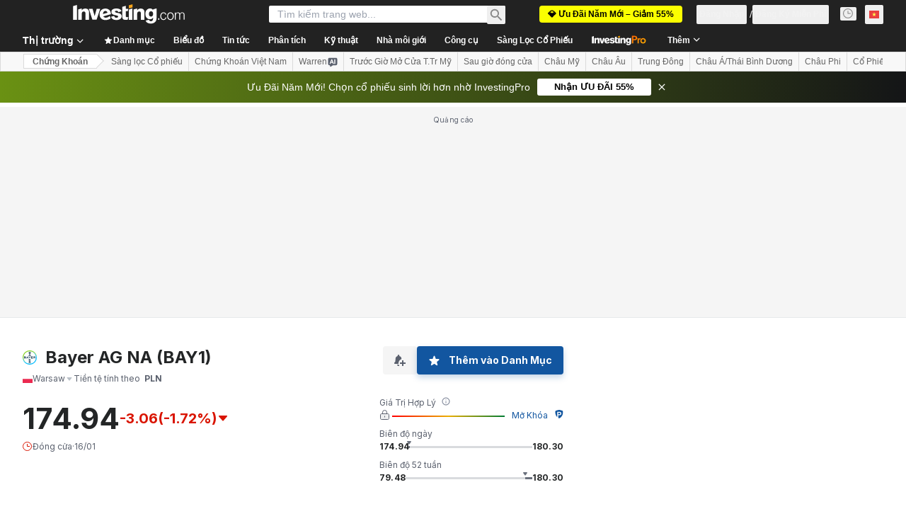

--- FILE ---
content_type: text/html; charset=utf-8
request_url: https://www.google.com/recaptcha/api2/aframe
body_size: 267
content:
<!DOCTYPE HTML><html><head><meta http-equiv="content-type" content="text/html; charset=UTF-8"></head><body><script nonce="fIcW2wuGIKU4cr1HA6h4OA">/** Anti-fraud and anti-abuse applications only. See google.com/recaptcha */ try{var clients={'sodar':'https://pagead2.googlesyndication.com/pagead/sodar?'};window.addEventListener("message",function(a){try{if(a.source===window.parent){var b=JSON.parse(a.data);var c=clients[b['id']];if(c){var d=document.createElement('img');d.src=c+b['params']+'&rc='+(localStorage.getItem("rc::a")?sessionStorage.getItem("rc::b"):"");window.document.body.appendChild(d);sessionStorage.setItem("rc::e",parseInt(sessionStorage.getItem("rc::e")||0)+1);localStorage.setItem("rc::h",'1768795123709');}}}catch(b){}});window.parent.postMessage("_grecaptcha_ready", "*");}catch(b){}</script></body></html>

--- FILE ---
content_type: image/svg+xml
request_url: https://cdn.investing.com/entities-logos/103375.svg
body_size: 667
content:
<svg xmlns="http://www.w3.org/2000/svg" version="1.2" viewBox="0 0 1577 1576"><path fill="#10384f" fill-rule="evenodd" d="M887.7 255.1c12.4 12.4 20.7 29 20.7 47.7 0 37.3-29 66.3-66.3 66.3H690.7V151.4H840c35.2 0 64.3 29 64.3 64.3-2.1 14.5-8.3 29-16.6 39.4zm-147.2 66.3h93.3c12.4 0 20.7-8.3 20.7-20.7 0-12.5-8.3-20.8-20.7-20.8h-93.3zm0-87h91.2c10.4 0 18.7-8.3 18.7-18.7 0-10.4-8.3-18.7-18.7-18.7h-91.2zm182.4 394h-56l-16.5-37.3H728l-16.6 37.3h-56l107.9-217.7H813zM788.1 466.6l-37.3 78.8h74.7zm74.6 209.5h62.2L815 817.1v76.7h-51.8v-76.7l-109.9-141h62.2l74.6 99.5zm288.3 0v47.7h-145.2v37.3h141v47.7h-141v41.5H1151V898H954V676.1zm159.7 134.8h-39.4v83h-51.9V676.1h132.7c37.4 0 66.4 31.1 66.4 68.5 0 31.1-20.7 55.9-47.7 64.2l64.3 85.1h-62.2zm37.3-89.2h-74.7v41.5h74.7c12.4 0 20.7-10.4 20.7-20.8 0-10.3-10.3-20.7-20.7-20.7zM676.1 893.8h-56l-16.6-37.3H481.2l-16.6 37.3h-56l109.9-217.7h49.8zM541.3 732 504 810.8h76.7zm-182.5 47.7c12.5 12.5 20.8 29 20.8 47.7 0 37.3-29.1 66.4-66.4 66.4H159.7V676H309c35.3 0 64.3 29.1 64.3 64.3 0 14.5-6.2 29-14.5 39.4zm-147.2 66.4h93.3c12.4 0 20.7-8.3 20.7-20.8 0-12.4-8.3-20.7-20.7-20.7h-93.3zm0-87.1h91.2c10.4 0 18.7-8.3 18.7-18.7 0-10.3-8.3-18.6-18.7-18.6h-91.2zm676 180.4v47.7H742.4v37.3h141.1v47.7H742.4v41.5h145.2v47.7h-197V939.4zm-199.1 489.4V1211h145.2c37.3 0 66.3 31.1 66.3 68.5 0 29-16.5 51.8-41.4 62.2l66.3 87.1h-62.2l-62.2-83h-60.1v83zm161.7-151.4c0-12.4-8.3-20.7-20.7-20.7h-89.2v41.4h89.2c12.4 0 20.7-8.3 20.7-20.7z"/><path fill="#89d329" d="M1576.1 785.9c0 16.6-2 33.2-2 49.8 0-14.5-2.1-31.1-4.2-47.7-16.6-136.9-68.4-263.4-147.2-369.1C1279.6 224 1049.4 97.5 788.1 97.5c-364.9 0-663.5 284.1-688.4 640.7-2.1 16.6-2.1 33.2-2.1 49.8 0 16.6 0 33.2 2.1 49.8 24.9 356.6 323.5 640.7 688.4 640.7-261.2 0-491.4-126.5-634.5-321.4C74.8 1051.4 23 924.9 6.4 788c-2.1-16.6-4.2-33.2-4.2-49.8C27.1 327.6 369.3 0 788.1 0c418.9 0 761.1 327.6 786 738.2 2 16.6 2 33.2 2 47.7z"/><path fill="#00bcff" d="M.1 790.1c0-16.6 2.1-33.2 2.1-49.8 0 14.5 2.1 31.1 4.2 47.7 16.6 136.9 68.4 263.4 147.2 369.1 143.1 194.9 373.3 321.4 634.5 321.4 365 0 663.6-282 688.5-640.7 2.1-16.6 2.1-33.2 2.1-49.8 0-16.6 0-33.2-2.1-49.8-24.9-356.6-323.5-640.7-688.5-640.7 261.3 0 491.5 126.5 634.6 321.4 78.8 105.7 130.6 232.2 147.2 369.1 2.1 16.6 4.2 33.2 4.2 49.8-24.9 410.6-367.1 738.2-786 738.2-418.8 0-761-327.6-785.9-738.2C.1 821.2.1 804.6.1 790.1z"/></svg>

--- FILE ---
content_type: application/javascript
request_url: https://promos.investing.com/eu-a4flkt7l2b/z9gd/9a63d23b-49c1-4335-b698-e7f3ab10af6c/vn.investing.com/jsonp/z?cb=1768795111820&callback=__dgog5g7ajt5wek
body_size: 527
content:
__dgog5g7ajt5wek({"da":"bg*br*al|Apple%bt*bm*bs*cb*bu*dl$0^j~m|131.0.0.0%v~d~f~primarySoftwareType|Robot%s~r~dg*e~b~dq*z|Blink%cn*ds*ba*ch*cc*n|Chrome%t~bl*ac~aa~g~y|macOS%ce*ah~bq*bd~dd*cq$0^cl*df*bp*ad|Desktop%bh*c~dc*dn*bi*ae~ci*cx*p~bk*de*bc*i~h|10.15.7%cd*w~cu*ck*l~u~partialIdentification*af~bz*db*ab*q~a*cp$0^dh*k|Apple%cr*ag|-","ts":1768795111921.0,"success":true,"rand":788436,"geo":{"continent_name":"North America","latitude":39.9625,"country_code":"US","zipcode":"43215","time_zone":"America/New_York","metro_code":535,"country_name":"United States","region_name":"Ohio","region_code":"OH","ip":"52.14.190.143","longitude":-83.0061,"continent_code":"NA","city":"Columbus"}});

--- FILE ---
content_type: application/javascript
request_url: https://cdn.investing.com/x/9131fca/_next/static/9131fca/_buildManifest.js
body_size: 6643
content:
self.__BUILD_MANIFEST=function(i,s,e,a,c,n,t,o,r,d,u,h,b,l,k,g,m,f,p,q,v,j,y,w,z,x,_,I,B,F,A,D,P,S,E,L,M,N,T,U,C,H,R,G,J,K,O,Q,V,W,X,Y,Z,$,ii,is,ie,ia,ic,it,io,ir){return{__rewrites:{afterFiles:[{has:i,source:"/equities/africa",destination:"/equities/continents/africa"},{has:i,source:"/equities/americas",destination:"/equities/continents/americas"},{has:i,source:"/equities/asia-pacific",destination:"/equities/continents/asia-pacific"},{has:i,source:"/equities/europe",destination:"/equities/continents/europe"},{has:i,source:"/equities/middle-east",destination:"/equities/continents/middle-east"},{has:i,source:"/equities/argentina",destination:"/equities/countries/argentina"},{has:i,source:"/equities/abu-dhabi",destination:"/equities/countries/abu-dhabi"},{has:i,source:"/equities/australia",destination:"/equities/countries/australia"},{has:i,source:"/equities/austria",destination:"/equities/countries/austria"},{has:i,source:"/equities/bahrain",destination:"/equities/countries/bahrain"},{has:i,source:"/equities/bangladesh",destination:"/equities/countries/bangladesh"},{has:i,source:"/equities/belgium",destination:"/equities/countries/belgium"},{has:i,source:"/equities/bosnia",destination:"/equities/countries/bosnia"},{has:i,source:"/equities/botswana",destination:"/equities/countries/botswana"},{has:i,source:"/equities/brazil",destination:"/equities/countries/brazil"},{has:i,source:"/equities/bulgaria",destination:"/equities/countries/bulgaria"},{has:i,source:"/equities/canada",destination:"/equities/countries/canada"},{has:i,source:"/equities/chile",destination:"/equities/countries/chile"},{has:i,source:"/equities/china",destination:"/equities/countries/china"},{has:i,source:"/equities/colombia",destination:"/equities/countries/colombia"},{has:i,source:"/equities/costa-rica",destination:"/equities/countries/costa-rica"},{has:i,source:"/equities/ivory-coast",destination:"/equities/countries/ivory-coast"},{has:i,source:"/equities/croatia",destination:"/equities/countries/croatia"},{has:i,source:"/equities/cyprus",destination:"/equities/countries/cyprus"},{has:i,source:"/equities/czech-republic",destination:"/equities/countries/czech-republic"},{has:i,source:"/equities/denmark",destination:"/equities/countries/denmark"},{has:i,source:"/equities/dubai",destination:"/equities/countries/dubai"},{has:i,source:"/equities/egypt",destination:"/equities/countries/egypt"},{has:i,source:"/equities/estonia",destination:"/equities/countries/estonia"},{has:i,source:"/equities/finland",destination:"/equities/countries/finland"},{has:i,source:"/equities/france",destination:"/equities/countries/france"},{has:i,source:"/equities/germany",destination:"/equities/countries/germany"},{has:i,source:"/equities/greece",destination:"/equities/countries/greece"},{has:i,source:"/equities/hong-kong",destination:"/equities/countries/hong-kong"},{has:i,source:"/equities/hungary",destination:"/equities/countries/hungary"},{has:i,source:"/equities/iceland",destination:"/equities/countries/iceland"},{has:i,source:"/equities/india",destination:"/equities/countries/india"},{has:i,source:"/equities/indonesia",destination:"/equities/countries/indonesia"},{has:i,source:"/equities/iraq",destination:"/equities/countries/iraq"},{has:i,source:"/equities/ireland",destination:"/equities/countries/ireland"},{has:i,source:"/equities/israel",destination:"/equities/countries/israel"},{has:i,source:"/equities/italy",destination:"/equities/countries/italy"},{has:i,source:"/equities/jamaica",destination:"/equities/countries/jamaica"},{has:i,source:"/equities/japan",destination:"/equities/countries/japan"},{has:i,source:"/equities/jordan",destination:"/equities/countries/jordan"},{has:i,source:"/equities/kazakhstan",destination:"/equities/countries/kazakhstan"},{has:i,source:"/equities/kenya",destination:"/equities/countries/kenya"},{has:i,source:"/equities/kuwait",destination:"/equities/countries/kuwait"},{has:i,source:"/equities/latvia",destination:"/equities/countries/latvia"},{has:i,source:"/equities/lebanon",destination:"/equities/countries/lebanon"},{has:i,source:"/equities/lithuania",destination:"/equities/countries/lithuania"},{has:i,source:"/equities/luxembourg",destination:"/equities/countries/luxembourg"},{has:i,source:"/equities/malawi",destination:"/equities/countries/malawi"},{has:i,source:"/equities/malaysia",destination:"/equities/countries/malaysia"},{has:i,source:"/equities/malta",destination:"/equities/countries/malta"},{has:i,source:"/equities/mauritius",destination:"/equities/countries/mauritius"},{has:i,source:"/equities/mexico",destination:"/equities/countries/mexico"},{has:i,source:"/equities/mongolia",destination:"/equities/countries/mongolia"},{has:i,source:"/equities/montenegro",destination:"/equities/countries/montenegro"},{has:i,source:"/equities/morocco",destination:"/equities/countries/morocco"},{has:i,source:"/equities/namibia",destination:"/equities/countries/namibia"},{has:i,source:"/equities/netherlands",destination:"/equities/countries/netherlands"},{has:i,source:"/equities/new-zealand",destination:"/equities/countries/new-zealand"},{has:i,source:"/equities/nigeria",destination:"/equities/countries/nigeria"},{has:i,source:"/equities/norway",destination:"/equities/countries/norway"},{has:i,source:"/equities/oman",destination:"/equities/countries/oman"},{has:i,source:"/equities/pakistan",destination:"/equities/countries/pakistan"},{has:i,source:"/equities/palestine",destination:"/equities/countries/palestine"},{has:i,source:"/equities/peru",destination:"/equities/countries/peru"},{has:i,source:"/equities/philippines",destination:"/equities/countries/philippines"},{has:i,source:"/equities/poland",destination:"/equities/countries/poland"},{has:i,source:"/equities/portugal",destination:"/equities/countries/portugal"},{has:i,source:"/equities/qatar",destination:"/equities/countries/qatar"},{has:i,source:"/equities/romania",destination:"/equities/countries/romania"},{has:i,source:"/equities/russia",destination:"/equities/countries/russia"},{has:i,source:"/equities/rwanda",destination:"/equities/countries/rwanda"},{has:i,source:"/equities/saudi-arabia",destination:"/equities/countries/saudi-arabia"},{has:i,source:"/equities/serbia",destination:"/equities/countries/serbia"},{has:i,source:"/equities/singapore",destination:"/equities/countries/singapore"},{has:i,source:"/equities/slovakia",destination:"/equities/countries/slovakia"},{has:i,source:"/equities/slovenia",destination:"/equities/countries/slovenia"},{has:i,source:"/equities/south-africa",destination:"/equities/countries/south-africa"},{has:i,source:"/equities/south-korea",destination:"/equities/countries/south-korea"},{has:i,source:"/equities/spain",destination:"/equities/countries/spain"},{has:i,source:"/equities/sri-lanka",destination:"/equities/countries/sri-lanka"},{has:i,source:"/equities/sweden",destination:"/equities/countries/sweden"},{has:i,source:"/equities/switzerland",destination:"/equities/countries/switzerland"},{has:i,source:"/equities/taiwan",destination:"/equities/countries/taiwan"},{has:i,source:"/equities/tanzania",destination:"/equities/countries/tanzania"},{has:i,source:"/equities/thailand",destination:"/equities/countries/thailand"},{has:i,source:"/equities/tunisia",destination:"/equities/countries/tunisia"},{has:i,source:"/equities/turkey",destination:"/equities/countries/turkey"},{has:i,source:"/equities/uganda",destination:"/equities/countries/uganda"},{has:i,source:"/equities/united-kingdom",destination:"/equities/countries/united-kingdom"},{has:i,source:"/equities/ukraine",destination:"/equities/countries/ukraine"},{has:i,source:"/equities/united-states",destination:"/equities/countries/united-states"},{has:i,source:"/equities/venezuela",destination:"/equities/countries/venezuela"},{has:i,source:"/equities/vietnam",destination:"/equities/countries/vietnam"},{has:i,source:"/equities/zambia",destination:"/equities/countries/zambia"},{has:i,source:"/equities/zimbabwe",destination:"/equities/countries/zimbabwe"},{has:i,source:"/indices/argentina-indices",destination:"/indices/countries/argentina-indices"},{has:i,source:"/indices/australia-indices",destination:"/indices/countries/australia-indices"},{has:i,source:"/indices/austria-indices",destination:"/indices/countries/austria-indices"},{has:i,source:"/indices/bahrain-indices",destination:"/indices/countries/bahrain-indices"},{has:i,source:"/indices/bangladesh-indices",destination:"/indices/countries/bangladesh-indices"},{has:i,source:"/indices/belgium-indices",destination:"/indices/countries/belgium-indices"},{has:i,source:"/indices/bosnia-indices",destination:"/indices/countries/bosnia-indices"},{has:i,source:"/indices/botswana-indices",destination:"/indices/countries/botswana-indices"},{has:i,source:"/indices/brazil-indices",destination:"/indices/countries/brazil-indices"},{has:i,source:"/indices/bulgaria-indices",destination:"/indices/countries/bulgaria-indices"},{has:i,source:"/indices/canada-indices",destination:"/indices/countries/canada-indices"},{has:i,source:"/indices/chile-indices",destination:"/indices/countries/chile-indices"},{has:i,source:"/indices/china-indices",destination:"/indices/countries/china-indices"},{has:i,source:"/indices/colombia-indices",destination:"/indices/countries/colombia-indices"},{has:i,source:"/indices/costa-rica-indices",destination:"/indices/countries/costa-rica-indices"},{has:i,source:"/indices/ivory-coast-indices",destination:"/indices/countries/ivory-coast-indices"},{has:i,source:"/indices/croatia-indices",destination:"/indices/countries/croatia-indices"},{has:i,source:"/indices/cyprus-indices",destination:"/indices/countries/cyprus-indices"},{has:i,source:"/indices/czech-republic-indices",destination:"/indices/countries/czech-republic-indices"},{has:i,source:"/indices/denmark-indices",destination:"/indices/countries/denmark-indices"},{has:i,source:"/indices/dubai-indices",destination:"/indices/countries/dubai-indices"},{has:i,source:"/indices/egypt-indices",destination:"/indices/countries/egypt-indices"},{has:i,source:"/indices/estonia-indices",destination:"/indices/countries/estonia-indices"},{has:i,source:"/indices/finland-indices",destination:"/indices/countries/finland-indices"},{has:i,source:"/indices/france-indices",destination:"/indices/countries/france-indices"},{has:i,source:"/indices/germany-indices",destination:"/indices/countries/germany-indices"},{has:i,source:"/indices/greece-indices",destination:"/indices/countries/greece-indices"},{has:i,source:"/indices/hong-kong-indices",destination:"/indices/countries/hong-kong-indices"},{has:i,source:"/indices/hungary-indices",destination:"/indices/countries/hungary-indices"},{has:i,source:"/indices/iceland-indices",destination:"/indices/countries/iceland-indices"},{has:i,source:"/indices/india-indices",destination:"/indices/countries/india-indices"},{has:i,source:"/indices/indonesia-indices",destination:"/indices/countries/indonesia-indices"},{has:i,source:"/indices/iraq-indices",destination:"/indices/countries/iraq-indices"},{has:i,source:"/indices/ireland-indices",destination:"/indices/countries/ireland-indices"},{has:i,source:"/indices/israeli-indices",destination:"/indices/countries/israeli-indices"},{has:i,source:"/indices/italy-indices",destination:"/indices/countries/italy-indices"},{has:i,source:"/indices/jamaica-indices",destination:"/indices/countries/jamaica-indices"},{has:i,source:"/indices/japan-indices",destination:"/indices/countries/japan-indices"},{has:i,source:"/indices/jordan-indices",destination:"/indices/countries/jordan-indices"},{has:i,source:"/indices/kazakhstan-indices",destination:"/indices/countries/kazakhstan-indices"},{has:i,source:"/indices/kenya-indices",destination:"/indices/countries/kenya-indices"},{has:i,source:"/indices/kuwaiti-indices",destination:"/indices/countries/kuwaiti-indices"},{has:i,source:"/indices/latvia-indices",destination:"/indices/countries/latvia-indices"},{has:i,source:"/indices/lebanon-indices",destination:"/indices/countries/lebanon-indices"},{has:i,source:"/indices/lithuania-indices",destination:"/indices/countries/lithuania-indices"},{has:i,source:"/indices/luxembourg-indices",destination:"/indices/countries/luxembourg-indices"},{has:i,source:"/indices/malawi-indices",destination:"/indices/countries/malawi-indices"},{has:i,source:"/indices/malaysia-indices",destination:"/indices/countries/malaysia-indices"},{has:i,source:"/indices/malta-indices",destination:"/indices/countries/malta-indices"},{has:i,source:"/indices/mauritius-indices",destination:"/indices/countries/mauritius-indices"},{has:i,source:"/indices/mexico-indices",destination:"/indices/countries/mexico-indices"},{has:i,source:"/indices/mongolia-indices",destination:"/indices/countries/mongolia-indices"},{has:i,source:"/indices/montenegro-indices",destination:"/indices/countries/montenegro-indices"},{has:i,source:"/indices/morocco-indices",destination:"/indices/countries/morocco-indices"},{has:i,source:"/indices/namibia-indices",destination:"/indices/countries/namibia-indices"},{has:i,source:"/indices/netherlands-indices",destination:"/indices/countries/netherlands-indices"},{has:i,source:"/indices/new-zealand-indices",destination:"/indices/countries/new-zealand-indices"},{has:i,source:"/indices/nigeria-indices",destination:"/indices/countries/nigeria-indices"},{has:i,source:"/indices/norway-indices",destination:"/indices/countries/norway-indices"},{has:i,source:"/indices/oman-indices",destination:"/indices/countries/oman-indices"},{has:i,source:"/indices/pakistan-indices",destination:"/indices/countries/pakistan-indices"},{has:i,source:"/indices/palestine-indices",destination:"/indices/countries/palestine-indices"},{has:i,source:"/indices/peru-indices",destination:"/indices/countries/peru-indices"},{has:i,source:"/indices/philippines-indices",destination:"/indices/countries/philippines-indices"},{has:i,source:"/indices/poland-indices",destination:"/indices/countries/poland-indices"},{has:i,source:"/indices/portugal-indices",destination:"/indices/countries/portugal-indices"},{has:i,source:"/indices/qatar-indices",destination:"/indices/countries/qatar-indices"},{has:i,source:"/indices/romania-indices",destination:"/indices/countries/romania-indices"},{has:i,source:"/indices/russia-indices",destination:"/indices/countries/russia-indices"},{has:i,source:"/indices/rwanda-indices",destination:"/indices/countries/rwanda-indices"},{has:i,source:"/indices/saudi-arabia-indices",destination:"/indices/countries/saudi-arabia-indices"},{has:i,source:"/indices/serbia-indices",destination:"/indices/countries/serbia-indices"},{has:i,source:"/indices/singapore-indices",destination:"/indices/countries/singapore-indices"},{has:i,source:"/indices/slovakia-indices",destination:"/indices/countries/slovakia-indices"},{has:i,source:"/indices/slovenia-indices",destination:"/indices/countries/slovenia-indices"},{has:i,source:"/indices/south-africa-indices",destination:"/indices/countries/south-africa-indices"},{has:i,source:"/indices/south-korea-indices",destination:"/indices/countries/south-korea-indices"},{has:i,source:"/indices/spain-indices",destination:"/indices/countries/spain-indices"},{has:i,source:"/indices/sri-lanka-indices",destination:"/indices/countries/sri-lanka-indices"},{has:i,source:"/indices/sweden-indices",destination:"/indices/countries/sweden-indices"},{has:i,source:"/indices/switzerland-indices",destination:"/indices/countries/switzerland-indices"},{has:i,source:"/indices/taiwan-indices",destination:"/indices/countries/taiwan-indices"},{has:i,source:"/indices/tanzania-indices",destination:"/indices/countries/tanzania-indices"},{has:i,source:"/indices/thailand-indices",destination:"/indices/countries/thailand-indices"},{has:i,source:"/indices/tunisia-indices",destination:"/indices/countries/tunisia-indices"},{has:i,source:"/indices/turkey-indices",destination:"/indices/countries/turkey-indices"},{has:i,source:"/indices/uganda-indices",destination:"/indices/countries/uganda-indices"},{has:i,source:"/indices/uk-indices",destination:"/indices/countries/uk-indices"},{has:i,source:"/indices/ukraine-indices",destination:"/indices/countries/ukraine-indices"},{has:i,source:"/indices/usa-indices",destination:"/indices/countries/usa-indices"},{has:i,source:"/indices/venezuela-indices",destination:"/indices/countries/venezuela-indices"},{has:i,source:"/indices/vietnam-indices",destination:"/indices/countries/vietnam-indices"},{has:i,source:"/indices/zambia-indices",destination:"/indices/countries/zambia-indices"},{has:i,source:"/indices/zimbabwe-indices",destination:"/indices/countries/zimbabwe-indices"},{has:i,source:"/equities/:country-adrs",destination:"/equities/adrs/:country"},{has:i,source:"/equities/:country(abu-dhabi|argentina|australia|austria|bahrain|bangladesh|belgium|bosnia|botswana|brazil|bulgaria|canada|chile|china|colombia|costa-rica|croatia|cyprus|czech-republic|denmark|egypt|estonia|finland|france|germany|greece|hong-kong|hungary|iceland|india|indonesia|iraq|ireland|israel|italy|ivory-coast|jamaica|japan|jordan|kazakhstan|kenya|kuwait|latvia|lebanon|lithuania|luxembourg|malawi|malaysia|malta|mauritius|mexico|mongolia|montenegro|morocco|namibia|netherlands|new-zealand|nigeria|norway|oman|pakistan|palestine|peru|philippines|poland|portugal|qatar|romania|russia|rwanda|saudi-arabia|serbia|singapore|slovakia|slovenia|south-africa|south-korea|spain|sri-lanka|sweden|switzerland|taiwan|tanzania|thailand|tunisia|turkey|uae|uganda|ukraine|united-kingdom|united-states|venezuela|vietnam|zambia|zimbabwe)/:metric(52-week-high|52-week-low|most-active-stocks|top-stock-gainers|top-stock-losers)",destination:"/equities/country-metrics/:country?metric=:metric"},{has:i,source:"/equities/:metric(52-week-high|52-week-low|most-active-stocks|top-stock-gainers|top-stock-losers)",destination:"/equities/country-metrics/default?metric=:metric"},{has:i,source:"/equities/most-undervalued",destination:"/equities/country-metrics/most-undervalued?country=default"},{has:i,source:"/equities/:country(abu-dhabi|argentina|australia|austria|bahrain|bangladesh|belgium|bosnia|botswana|brazil|bulgaria|canada|chile|china|colombia|costa-rica|croatia|cyprus|czech-republic|denmark|egypt|estonia|finland|france|germany|greece|hong-kong|hungary|iceland|india|indonesia|iraq|ireland|israel|italy|ivory-coast|jamaica|japan|jordan|kazakhstan|kenya|kuwait|latvia|lebanon|lithuania|luxembourg|malawi|malaysia|malta|mauritius|mexico|mongolia|montenegro|morocco|namibia|netherlands|new-zealand|nigeria|norway|oman|pakistan|palestine|peru|philippines|poland|portugal|qatar|romania|russia|rwanda|saudi-arabia|serbia|singapore|slovakia|slovenia|south-africa|south-korea|spain|sri-lanka|sweden|switzerland|taiwan|tanzania|thailand|tunisia|turkey|uae|uganda|ukraine|united-kingdom|united-states|venezuela|vietnam|zambia|zimbabwe)/most-undervalued",destination:"/equities/country-metrics/most-undervalued?country=:country"},{has:i,source:"/equities/most-overvalued",destination:"/equities/country-metrics/most-overvalued?country=default"},{has:i,source:"/equities/:country(abu-dhabi|argentina|australia|austria|bahrain|bangladesh|belgium|bosnia|botswana|brazil|bulgaria|canada|chile|china|colombia|costa-rica|croatia|cyprus|czech-republic|denmark|egypt|estonia|finland|france|germany|greece|hong-kong|hungary|iceland|india|indonesia|iraq|ireland|israel|italy|ivory-coast|jamaica|japan|jordan|kazakhstan|kenya|kuwait|latvia|lebanon|lithuania|luxembourg|malawi|malaysia|malta|mauritius|mexico|mongolia|montenegro|morocco|namibia|netherlands|new-zealand|nigeria|norway|oman|pakistan|palestine|peru|philippines|poland|portugal|qatar|romania|russia|rwanda|saudi-arabia|serbia|singapore|slovakia|slovenia|south-africa|south-korea|spain|sri-lanka|sweden|switzerland|taiwan|tanzania|thailand|tunisia|turkey|uae|uganda|ukraine|united-kingdom|united-states|venezuela|vietnam|zambia|zimbabwe)/most-overvalued",destination:"/equities/country-metrics/most-overvalued?country=:country"}],beforeFiles:[{has:i,source:"/health",destination:"/api/_health"},{has:i,source:"/metrics",destination:"/api/_metrics"},{has:i,source:"/next/user/sign-out",destination:"/api/sign-out"}],fallback:[]},__routerFilterStatic:{numItems:8,errorRate:1e-4,numBits:154,numHashes:14,bitArray:[0,1,1,0,u,u,h,h,u,u,u,u,u,u,u,u,h,h,h,u,h,u,h,h,h,h,h,u,u,u,u,h,h,u,h,h,h,h,h,h,h,u,h,h,h,u,h,u,u,u,u,u,h,u,h,h,h,u,u,u,u,u,u,h,h,u,h,h,u,h,h,h,h,u,u,u,h,h,u,u,u,u,h,u,u,u,h,u,h,u,h,h,h,h,h,h,u,u,u,u,u,h,u,h,h,h,h,h,u,h,u,h,u,u,h,h,h,u,h,u,u,u,u,u,h,u,u,u,h,u,h,u,u,h,h,u,h,u,h,h,u,u,h,h,h,h,h,h,u,u,h,h,u,u]},__routerFilterDynamic:{numItems:h,errorRate:1e-4,numBits:20,numHashes:14,bitArray:[u,u,h,u,h,u,u,u,h,u,u,u,h,h,h,h,h,u,u,h]},"/":[e,n,l,w,s,a,c,t,o,r,d,k,b,g,m,q,P,"static/chunks/4602-3658b860a9564a49.js",Y,"static/css/d13ee981d48e675b.css","static/chunks/pages/index-cd8bf665117ee102.js"],"/_error":["static/chunks/pages/_error-33e30204566a169c.js"],"/analysis":[e,n,l,s,a,c,t,o,r,d,k,f,y,N,Z,$,"static/chunks/pages/analysis-7456ba573f83d51b.js"],"/analysis/[...params]":[e,n,l,w,T,ii,s,a,c,t,o,r,d,k,f,U,C,is,"static/css/4e141d2af9ea7865.css","static/chunks/pages/analysis/[...params]-2212fb4edbc59310.js"],"/article-hooks-preview":[T,C,"static/chunks/pages/article-hooks-preview-a97b1fb68065e6b7.js"],"/charts":[e,n,s,a,c,t,o,r,d,"static/css/6bfd780b0d8c3913.css","static/chunks/pages/charts-6216d1fd4a6ace8c.js"],"/charts/cryptocurrency-charts":[e,n,s,a,c,t,o,r,d,y,z,x,"static/chunks/pages/charts/cryptocurrency-charts-22cb2ddcba885edc.js"],"/charts/forex-charts":[e,n,s,a,c,t,o,r,d,y,z,x,"static/chunks/pages/charts/forex-charts-d14eafcf63445125.js"],"/charts/futures-charts":[e,n,s,a,c,t,o,r,d,y,z,x,"static/chunks/pages/charts/futures-charts-169195c36d5b382b.js"],"/charts/indices-charts":[e,n,s,a,c,t,o,r,d,y,z,x,"static/chunks/pages/charts/indices-charts-95349df42d48a006.js"],"/charts/live-charts":[e,n,s,a,c,t,o,r,d,y,z,x,"static/chunks/pages/charts/live-charts-afbd309fdce42f4c.js"],"/charts/multiple-forex-streaming-charts":[e,n,s,a,c,t,o,r,d,y,z,x,"static/chunks/pages/charts/multiple-forex-streaming-charts-328efda1ca1a321a.js"],"/charts/multiple-indices-streaming-charts":[e,n,s,a,c,t,o,r,d,y,z,x,"static/chunks/pages/charts/multiple-indices-streaming-charts-bf7060a4a8d48883.js"],"/charts/stocks-charts":[e,n,s,a,c,t,o,r,d,y,z,x,"static/chunks/pages/charts/stocks-charts-ff73b2f0ba83f2be.js"],"/commodities":[e,n,s,a,c,t,o,r,d,b,g,m,_,I,"static/chunks/pages/commodities-c0c46e9e60012b9a.js"],"/commodities/energy":[e,n,s,a,c,t,o,r,d,b,g,m,_,I,"static/chunks/pages/commodities/energy-1d67f2f2d0d19d9a.js"],"/commodities/grains":[e,n,s,a,c,t,o,r,d,b,g,m,_,I,"static/chunks/pages/commodities/grains-72321c9744f6f575.js"],"/commodities/meats":[e,n,s,a,c,t,o,r,d,b,g,m,_,I,"static/chunks/pages/commodities/meats-d5d6246b371816f0.js"],"/commodities/metals":[e,n,s,a,c,t,o,r,d,b,g,m,_,I,"static/chunks/pages/commodities/metals-ff3124e4ed24ff8b.js"],"/commodities/real-time-futures":[e,n,l,s,a,c,t,o,r,d,k,b,f,g,m,p,q,v,j,"static/chunks/pages/commodities/real-time-futures-7dea7a76de31c483.js"],"/commodities/softs":[e,n,s,a,c,t,o,r,d,b,g,m,_,I,"static/chunks/pages/commodities/softs-b0903efed8d48df2.js"],"/commodities/[...commodity]":[e,n,s,a,c,t,o,r,d,B,"static/chunks/pages/commodities/[...commodity]-49e426d6c49ebd8c.js"],"/crypto":[e,n,l,s,a,c,t,o,r,d,k,b,f,g,m,H,"static/css/a81ecf15f11e92fd.css","static/chunks/pages/crypto-bf46878812c44383.js"],"/crypto/currencies":[e,n,s,a,c,t,o,r,d,b,H,ie,ia,"static/chunks/pages/crypto/currencies-581f363f541d93b0.js"],"/crypto/currencies/[path]":[e,n,s,a,c,t,o,r,d,b,H,ie,ia,"static/chunks/pages/crypto/currencies/[path]-ce499e0cdafcdadb.js"],"/crypto/[...crypto]":[e,n,s,a,c,t,o,r,d,B,"static/chunks/pages/crypto/[...crypto]-720194aee9c699b7.js"],"/currencies/fx-futures":[e,n,l,s,a,c,t,o,r,d,k,b,f,g,m,p,q,v,j,"static/chunks/pages/currencies/fx-futures-ff688f0c6dca678c.js"],"/currencies/single-currency-crosses":[e,n,l,s,a,c,t,o,r,d,k,b,f,g,m,p,q,v,j,"static/chunks/pages/currencies/single-currency-crosses-15322b45702e1bc0.js"],"/currencies/streaming-forex-rates-majors":[e,n,l,s,a,c,t,o,r,d,k,b,f,g,m,p,q,v,j,"static/chunks/pages/currencies/streaming-forex-rates-majors-5a1191087ed5d19f.js"],"/currencies/[[...currency]]":[e,n,l,s,a,c,t,o,r,d,k,f,y,"static/chunks/1850-fc5962dd4d0f54ab.js","static/chunks/3507-9b28062a22b973d9.js",N,"static/chunks/5372-20905991c1148267.js","static/chunks/9239-595f878607f691db.js","static/chunks/32-4a160e3ee3d9aa19.js","static/chunks/654-50299b20f55907c2.js","static/chunks/8187-3c975ea8632b3d0d.js",P,"static/css/2767e78620f230d0.css","static/chunks/pages/currencies/[[...currency]]-ac18ea34615c99ff.js"],"/discover/ai-robotics-etfs":[e,n,l,s,a,c,t,o,r,d,k,b,f,g,m,p,q,v,j,"static/chunks/pages/discover/ai-robotics-etfs-2c648cfa33241aed.js"],"/discover/ai-stocks":[e,n,l,s,a,c,t,o,r,d,k,b,f,g,m,p,q,v,j,"static/chunks/pages/discover/ai-stocks-834022295aefac48.js"],"/discover/airlines-stocks":[e,n,l,s,a,c,t,o,r,d,k,b,f,g,m,p,q,v,j,"static/chunks/pages/discover/airlines-stocks-daeba11f4b09507e.js"],"/discover/automotive-stocks":[e,n,l,s,a,c,t,o,r,d,k,b,f,g,m,p,q,v,j,"static/chunks/pages/discover/automotive-stocks-f0e7d3ed10c4776b.js"],"/discover/bank-stocks":[e,n,l,s,a,c,t,o,r,d,k,b,f,g,m,p,q,v,j,"static/chunks/pages/discover/bank-stocks-5e3df9b794cd8a19.js"],"/discover/best-stocks-under-10":[e,n,l,s,a,c,t,o,r,d,k,b,f,g,m,p,q,v,j,"static/chunks/pages/discover/best-stocks-under-10-355f1478292f1c68.js"],"/discover/bitcoin-etfs":[e,n,l,s,a,c,t,o,r,d,k,b,f,g,m,p,q,v,j,"static/chunks/pages/discover/bitcoin-etfs-d961700fd8272a32.js"],"/discover/brazil-acoes-eua":[e,n,l,s,a,c,t,o,r,d,k,b,f,g,m,p,q,v,j,"static/chunks/pages/discover/brazil-acoes-eua-1232aac951e9f3ef.js"],"/discover/brazil-agro-stocks":[e,n,l,s,a,c,t,o,r,d,k,b,f,g,m,p,q,v,j,"static/chunks/pages/discover/brazil-agro-stocks-85173dc283ec17fa.js"],"/discover/brazil-bdrs":[e,n,l,s,a,c,t,o,r,d,k,b,f,g,m,p,q,v,j,"static/chunks/pages/discover/brazil-bdrs-1e478eabc4096dcc.js"],"/discover/brazil-etfs-cripto-bitcoin":[e,n,l,s,a,c,t,o,r,d,k,b,f,g,m,p,q,v,j,"static/chunks/pages/discover/brazil-etfs-cripto-bitcoin-c0cec6e4f0cbd4cb.js"],"/discover/brazil-fi-infras":[e,n,l,s,a,c,t,o,r,d,k,b,f,g,m,p,q,v,j,"static/chunks/pages/discover/brazil-fi-infras-81ae4333c2ba2a89.js"],"/discover/brazil-fips":[e,n,l,s,a,c,t,o,r,d,k,b,f,g,m,p,q,v,j,"static/chunks/pages/discover/brazil-fips-4a99c3ddeee52032.js"],"/discover/brazil-real-estate-stocks":[e,n,l,s,a,c,t,o,r,d,k,b,f,g,m,p,q,v,j,"static/chunks/pages/discover/brazil-real-estate-stocks-9205c2f6a3d8b2df.js"],"/discover/crypto-etfs":[e,n,l,s,a,c,t,o,r,d,k,b,f,g,m,p,q,v,j,"static/chunks/pages/discover/crypto-etfs-bb9c17e9f4187ea1.js"],"/discover/cybersecurity-stocks":[e,n,l,s,a,c,t,o,r,d,k,b,f,g,m,p,q,v,j,"static/chunks/pages/discover/cybersecurity-stocks-41b60ca7868e6b24.js"],"/discover/edtech-stocks":[e,n,l,s,a,c,t,o,r,d,k,b,f,g,m,p,q,v,j,"static/chunks/pages/discover/edtech-stocks-61d9d7a24be9a341.js"],"/discover/electric-vehicles-stocks":[e,n,l,s,a,c,t,o,r,d,k,b,f,g,m,p,q,v,j,"static/chunks/pages/discover/electric-vehicles-stocks-1c2e9fcce891b9e8.js"],"/discover/football-clubs-stocks":[e,n,l,s,a,c,t,o,r,d,k,b,f,g,m,p,q,v,j,"static/chunks/pages/discover/football-clubs-stocks-72ad1d81b1387335.js"],"/discover/football-fan-tokens":[e,n,l,s,a,c,t,o,r,d,k,b,f,g,m,p,q,v,j,"static/chunks/pages/discover/football-fan-tokens-ed49e1f18e15ae36.js"],"/discover/gaming-stocks":[e,n,l,s,a,c,t,o,r,d,k,b,f,g,m,p,q,v,j,"static/chunks/pages/discover/gaming-stocks-e930404cbba29e21.js"],"/discover/high-dividend-stocks":[e,n,l,s,a,c,t,o,r,d,k,b,f,g,m,p,q,v,j,"static/chunks/pages/discover/high-dividend-stocks-10a39b81ff521dac.js"],"/discover/india-ai-stocks":[e,n,l,s,a,c,t,o,r,d,k,b,f,g,m,p,q,v,j,"static/chunks/pages/discover/india-ai-stocks-3e067da095506e24.js"],"/discover/india-defence-stocks":[e,n,l,s,a,c,t,o,r,d,k,b,f,g,m,p,q,v,j,"static/chunks/pages/discover/india-defence-stocks-3b4bfd3f740dc676.js"],"/discover/india-dividend-stocks":[e,n,l,s,a,c,t,o,r,d,k,b,f,g,m,p,q,v,j,"static/chunks/pages/discover/india-dividend-stocks-713f9aea455c58e3.js"],"/discover/india-ev-stocks":[e,n,l,s,a,c,t,o,r,d,k,b,f,g,m,p,q,v,j,"static/chunks/pages/discover/india-ev-stocks-e55972c007bfb874.js"],"/discover/india-green-energy-stocks":[e,n,l,s,a,c,t,o,r,d,k,b,f,g,m,p,q,v,j,"static/chunks/pages/discover/india-green-energy-stocks-9bde8487a22a3012.js"],"/discover/india-it-stocks":[e,n,l,s,a,c,t,o,r,d,k,b,f,g,m,p,q,v,j,"static/chunks/pages/discover/india-it-stocks-2676ba90ff7e08cb.js"],"/discover/india-renewable-energy-stocks":[e,n,l,s,a,c,t,o,r,d,k,b,f,g,m,p,q,v,j,"static/chunks/pages/discover/india-renewable-energy-stocks-6f7ef81a6939b388.js"],"/discover/india-semiconductor-stocks":[e,n,l,s,a,c,t,o,r,d,k,b,f,g,m,p,q,v,j,"static/chunks/pages/discover/india-semiconductor-stocks-fef06d6cd33c2795.js"],"/discover/india-solar-energy-stocks":[e,n,l,s,a,c,t,o,r,d,k,b,f,g,m,p,q,v,j,"static/chunks/pages/discover/india-solar-energy-stocks-c8adf78dc7ac7483.js"],"/discover/longevity-stocks":[e,n,l,s,a,c,t,o,r,d,k,b,f,g,m,p,q,v,j,"static/chunks/pages/discover/longevity-stocks-b93ad99d35ad1c86.js"],"/discover/nuclear-energy":[e,n,l,s,a,c,t,o,r,d,k,b,f,g,m,p,q,v,j,"static/chunks/pages/discover/nuclear-energy-e21740cf0943e642.js"],"/discover/recession-proof-stocks":[e,n,l,s,a,c,t,o,r,d,k,b,f,g,m,p,q,v,j,"static/chunks/pages/discover/recession-proof-stocks-9ddccacaeb64fc0d.js"],"/discover/renewable-energy-etfs":[e,n,l,s,a,c,t,o,r,d,k,b,f,g,m,p,q,v,j,"static/chunks/pages/discover/renewable-energy-etfs-a92eb0891df511d5.js"],"/discover/renewable-energy-stocks":[e,n,l,s,a,c,t,o,r,d,k,b,f,g,m,p,q,v,j,"static/chunks/pages/discover/renewable-energy-stocks-4d66bf599695e874.js"],"/discover/starter-kit":[e,n,l,s,a,c,t,o,r,d,k,b,f,g,m,p,q,v,j,"static/chunks/pages/discover/starter-kit-3a76cf5740838ccd.js"],"/discover/top-dividend-stocks":[e,n,l,s,a,c,t,o,r,d,k,b,f,g,m,p,q,v,j,"static/chunks/pages/discover/top-dividend-stocks-a7fb376a96799835.js"],"/earnings-calendar":[e,n,s,a,c,t,o,r,d,b,g,m,R,ic,"static/css/e93a91ef681d258e.css","static/chunks/pages/earnings-calendar-314bd2a06b44a462.js"],"/economic-calendar":[e,n,s,a,c,t,o,r,d,P,R,ic,"static/css/f6bf77ea7b15ce2d.css","static/chunks/pages/economic-calendar-a7ac1dbdef8773f9.js"],"/economic-calendar/[slug]":["static/chunks/6baa49ab-452e08cd04267a67.js",e,n,l,"static/chunks/1729-e8571f935f117355.js",T,s,a,c,t,o,r,d,k,f,N,U,"static/css/466962baefaec875.css","static/chunks/pages/economic-calendar/[slug]-36972ab9ae593980.js"],"/equities":[e,n,l,s,a,c,t,o,r,d,k,b,f,g,m,p,q,v,j,"static/chunks/pages/equities-80e58068684d4588.js"],"/equities/adrs/[country]":[e,n,l,s,a,c,t,o,r,d,k,b,f,g,m,p,q,v,j,"static/chunks/pages/equities/adrs/[country]-4ce5cae8b0967241.js"],"/equities/after-hours":[e,n,l,s,a,c,t,o,r,d,k,f,p,q,P,it,"static/css/3031d5c972deecf7.css","static/chunks/pages/equities/after-hours-e27184cb1c388200.js"],"/equities/cannabis-stocks":[e,n,l,s,a,c,t,o,r,d,k,b,f,g,m,p,q,v,j,"static/chunks/pages/equities/cannabis-stocks-7cf4ae5eb7e6c90d.js"],"/equities/continents/[[...continent]]":[e,n,l,s,a,c,t,o,r,d,k,b,f,g,m,p,q,v,j,"static/chunks/pages/equities/continents/[[...continent]]-49f3c9ea5ea89b89.js"],"/equities/countries/[[...country]]":[e,n,l,s,a,c,t,o,r,d,k,b,f,g,m,p,q,v,j,"static/chunks/pages/equities/countries/[[...country]]-d338eaebf4f171b9.js"],"/equities/country-metrics/most-overvalued":[e,n,l,F,G,s,a,c,t,o,r,d,k,b,p,J,io,ir,"static/chunks/pages/equities/country-metrics/most-overvalued-955b3bea2f05eae7.js"],"/equities/country-metrics/most-undervalued":[e,n,l,F,G,s,a,c,t,o,r,d,k,b,p,J,io,ir,"static/chunks/pages/equities/country-metrics/most-undervalued-3d984728b28e1dd7.js"],"/equities/country-metrics/[...country]":[e,n,l,s,a,c,t,o,r,d,k,b,f,g,m,p,q,v,j,"static/chunks/pages/equities/country-metrics/[...country]-3dae972012138977.js"],"/equities/pre-market":[e,n,l,s,a,c,t,o,r,d,k,f,p,q,P,it,"static/css/19add98cc389ab1a.css","static/chunks/pages/equities/pre-market-e25449bf9ecde166.js"],"/equities/trending-stocks":[e,n,l,s,a,c,t,o,r,d,k,b,f,g,m,p,q,v,j,"static/chunks/pages/equities/trending-stocks-061531c28f259a78.js"],"/equities/[...equity]":[e,n,s,a,c,t,o,r,d,B,"static/chunks/pages/equities/[...equity]-0d3ee14bcc48c1a7.js"],"/etfs/[[...etf]]":[e,n,s,a,c,t,o,r,d,B,"static/chunks/pages/etfs/[[...etf]]-3a007a11f51d44f2.js"],"/indices":[e,n,s,a,c,t,o,r,d,b,g,m,"static/css/52deafce8ce79b25.css","static/chunks/pages/indices-00705dbd7b1e09e4.js"],"/indices/commodities-indices":[e,n,l,s,a,c,t,o,r,d,k,b,f,g,m,p,q,v,j,"static/chunks/pages/indices/commodities-indices-20bd28b8c965b61a.js"],"/indices/countries/[[...country]]":[e,n,l,s,a,c,t,o,r,d,k,b,f,g,m,p,q,v,j,"static/chunks/pages/indices/countries/[[...country]]-bf030860ae063116.js"],"/indices/indices-cfds":[e,n,l,s,a,c,t,o,r,d,k,b,f,g,m,p,q,v,j,"static/chunks/pages/indices/indices-cfds-51194186df5d887e.js"],"/indices/indices-futures":[e,n,s,a,c,t,o,r,d,b,g,m,_,I,"static/chunks/pages/indices/indices-futures-4624aa95b3cc192f.js"],"/indices/major-indices":[e,n,l,s,a,c,t,o,r,d,k,b,f,g,m,p,q,v,j,"static/chunks/pages/indices/major-indices-560fbec9eae544c9.js"],"/indices/[...index]":[e,n,s,a,c,t,o,r,d,B,"static/chunks/pages/indices/[...index]-59a3f526b309ed95.js"],"/locales-preview":["static/chunks/pages/locales-preview-87d9e89db98b094b.js"],"/news":[e,n,l,w,s,a,c,t,o,r,d,k,f,y,N,Z,Y,$,"static/chunks/pages/news-1aa2256ca1def1a1.js"],"/news/headlines":[e,n,l,F,G,s,a,c,t,o,r,d,k,J,"static/css/c0366f36a5dc9fda.css","static/chunks/pages/news/headlines-825bed383dc51768.js"],"/news/[...params]":[e,n,l,w,T,ii,s,a,c,t,o,r,d,k,f,U,C,is,"static/css/b3a5469ccce643e0.css","static/chunks/pages/news/[...params]-cfdda6539c6dd9ac.js"],"/rates-bonds/brazil-tesouro-direto":[e,n,l,s,a,c,t,o,r,d,k,b,f,g,m,p,q,v,j,"static/chunks/pages/rates-bonds/brazil-tesouro-direto-ebe8111ad60a93a8.js"],"/rates-bonds/financial-futures":[e,n,s,a,c,t,o,r,d,b,g,m,_,I,"static/chunks/pages/rates-bonds/financial-futures-ce0115b480db89f0.js"],"/rates-bonds/israel-makams":[e,n,l,s,a,c,t,o,r,d,k,b,f,g,m,p,q,v,j,"static/chunks/pages/rates-bonds/israel-makams-297b24f37adb9170.js"],"/rates-bonds/world-cds":[e,n,l,s,a,c,t,o,r,d,k,b,f,g,m,p,q,v,j,"static/chunks/pages/rates-bonds/world-cds-3b7fcfa9f5a69890.js"],"/rates-bonds/[[...bond]]":[e,n,s,a,c,t,o,r,d,B,"static/chunks/pages/rates-bonds/[[...bond]]-012e5303493cef76.js"],"/signup":["static/css/6ef0bbe86c7eb13d.css","static/chunks/pages/signup-8e924e5853d882f7.js"],"/stock-screener":[K,O,s,Q,V,"static/chunks/pages/stock-screener-1a4ceb6dd2004b93.js"],"/stock-screener/[screeningId]":[K,O,s,Q,V,"static/chunks/pages/stock-screener/[screeningId]-7e1d6545fc63b07c.js"],"/stock-screener/[...friendlyPath]":[K,O,s,Q,V,"static/chunks/pages/stock-screener/[...friendlyPath]-f6a69d0581ddf2d9.js"],"/top-strip-preview":["static/chunks/pages/top-strip-preview-ce68cda665843083.js"],"/warrenai":[e,w,F,A,S,s,a,c,D,E,L,M,"static/chunks/pages/warrenai-004f8a41bfa3a96e.js"],"/warrenai/chat/[id]":[e,w,F,A,S,s,a,c,D,E,L,M,"static/chunks/pages/warrenai/chat/[id]-e0ca2693d1440a0a.js"],"/warrenai/conversation/[id]":[e,w,F,A,S,s,a,c,D,E,L,M,"static/chunks/pages/warrenai/conversation/[id]-2acf495173d88950.js"],"/warrenai/folder/[id]":[e,w,F,A,S,s,a,c,D,E,L,M,"static/chunks/pages/warrenai/folder/[id]-9b3ad31fa32bc84c.js"],"/warrenai/login":[w,D,"static/chunks/pages/warrenai/login-f6b72069233825a1.js"],"/warrenai/share/[id]":[e,w,F,A,S,s,a,c,D,E,L,M,"static/chunks/pages/warrenai/share/[id]-f2fba0c3300659db.js"],"/widgets-docs":[e,n,s,a,c,t,o,r,d,B,"static/chunks/pages/widgets-docs-3ca2a67c96099331.js"],"/widgets-docs/calendars/economic-calendar":[e,n,A,s,a,c,t,o,r,d,R,B,"static/chunks/pages/widgets-docs/calendars/economic-calendar-6b7854de85947b24.js"],sortedPages:["/","/_app","/_error","/analysis","/analysis/[...params]","/article-hooks-preview","/charts","/charts/cryptocurrency-charts","/charts/forex-charts","/charts/futures-charts","/charts/indices-charts","/charts/live-charts","/charts/multiple-forex-streaming-charts","/charts/multiple-indices-streaming-charts","/charts/stocks-charts","/commodities","/commodities/energy","/commodities/grains","/commodities/meats","/commodities/metals","/commodities/real-time-futures","/commodities/softs","/commodities/[...commodity]","/crypto","/crypto/currencies","/crypto/currencies/[path]","/crypto/[...crypto]","/currencies/fx-futures","/currencies/single-currency-crosses","/currencies/streaming-forex-rates-majors","/currencies/[[...currency]]","/discover/ai-robotics-etfs","/discover/ai-stocks","/discover/airlines-stocks","/discover/automotive-stocks","/discover/bank-stocks","/discover/best-stocks-under-10","/discover/bitcoin-etfs","/discover/brazil-acoes-eua","/discover/brazil-agro-stocks","/discover/brazil-bdrs","/discover/brazil-etfs-cripto-bitcoin","/discover/brazil-fi-infras","/discover/brazil-fips","/discover/brazil-real-estate-stocks","/discover/crypto-etfs","/discover/cybersecurity-stocks","/discover/edtech-stocks","/discover/electric-vehicles-stocks","/discover/football-clubs-stocks","/discover/football-fan-tokens","/discover/gaming-stocks","/discover/high-dividend-stocks","/discover/india-ai-stocks","/discover/india-defence-stocks","/discover/india-dividend-stocks","/discover/india-ev-stocks","/discover/india-green-energy-stocks","/discover/india-it-stocks","/discover/india-renewable-energy-stocks","/discover/india-semiconductor-stocks","/discover/india-solar-energy-stocks","/discover/longevity-stocks","/discover/nuclear-energy","/discover/recession-proof-stocks","/discover/renewable-energy-etfs","/discover/renewable-energy-stocks","/discover/starter-kit","/discover/top-dividend-stocks","/earnings-calendar","/economic-calendar","/economic-calendar/[slug]","/equities","/equities/adrs/[country]","/equities/after-hours","/equities/cannabis-stocks","/equities/continents/[[...continent]]","/equities/countries/[[...country]]","/equities/country-metrics/most-overvalued","/equities/country-metrics/most-undervalued","/equities/country-metrics/[...country]","/equities/pre-market","/equities/trending-stocks","/equities/[...equity]","/etfs/[[...etf]]","/indices","/indices/commodities-indices","/indices/countries/[[...country]]","/indices/indices-cfds","/indices/indices-futures","/indices/major-indices","/indices/[...index]","/locales-preview","/news","/news/headlines","/news/[...params]","/rates-bonds/brazil-tesouro-direto","/rates-bonds/financial-futures","/rates-bonds/israel-makams","/rates-bonds/world-cds","/rates-bonds/[[...bond]]","/signup","/stock-screener","/stock-screener/[screeningId]","/stock-screener/[...friendlyPath]","/top-strip-preview","/warrenai","/warrenai/chat/[id]","/warrenai/conversation/[id]","/warrenai/folder/[id]","/warrenai/login","/warrenai/share/[id]","/widgets-docs","/widgets-docs/calendars/economic-calendar"]}}(void 0,"static/chunks/5573-220815e6236dc3c6.js","static/chunks/1609-87c8b4b1a9146e4d.js","static/css/6760512ea63a6c61.css","static/chunks/2933-a6a7ef3411f5f3de.js","static/chunks/8992-8a8e9eceb1b8e79f.js","static/chunks/3103-910add9e44060eea.js","static/chunks/58-cc9ed87f103c41f2.js","static/chunks/5059-2dc9569fc4fa7b64.js","static/chunks/7231-6e302f2983a55431.js",0,1,"static/chunks/5540-064b61cd347f979b.js","static/chunks/4031-b972eca9f46f18f2.js","static/chunks/37-8f8e3700d0941c02.js","static/chunks/5660-a38b915536a4b3f5.js","static/chunks/31-42b09405fb166584.js","static/chunks/4308-30c274ca6a9252ae.js","static/chunks/639-e5738d123763829b.js","static/chunks/3588-1ef8e95c5840df86.js","static/chunks/1781-e23b523de3c7c89c.js","static/css/d1b5209f9f526a76.css","static/chunks/9033-f15b6dbf1e3e885b.js","static/chunks/4587-7704bda28582a769.js","static/chunks/8533-5376fc9d3347316e.js","static/css/72b3c66a756b8e49.css","static/chunks/5710-6d05e7e289315548.js","static/css/edab601af4e9b942.css","static/css/77e248a8f33d538f.css","static/chunks/340-58c72b908e551da9.js","static/chunks/3830-8abf6ef0b1e0ffbe.js","static/chunks/6944-ce15b8d1653dee8d.js","static/chunks/4424-4b8fcdba0a204e28.js","static/chunks/3342-4e86a81ae2f50688.js","static/chunks/8714-4e786fc653605942.js","static/chunks/3099-3b52373099238efd.js","static/css/d64cb39153da0a6f.css","static/chunks/6721-3d233b32f4693d09.js","static/chunks/6649-437d4c61c60e04b7.js","static/chunks/7648-af42bee41c2b0b4a.js","static/css/75b415b4cc033280.css","static/chunks/3777-20db1eef3220e3dc.js","static/chunks/5843-afa5c153ed3d2a98.js","static/chunks/2739-92223daec6db882c.js","static/chunks/8765-993101b965f2a52e.js","static/chunks/4287-91f0ba1eae32c2de.js","static/chunks/5931-62604b6f9bf03822.js","static/chunks/9611-8d30da2e95c10164.js","static/css/329e8c6c5ce0a78d.css",1e-4,14,"static/chunks/118-e2e877f950076054.js","static/chunks/5196-7f290019504e0890.js","static/css/ff2e9b8716c3c5ec.css","static/chunks/5406-a7e8899620949bc3.js","static/chunks/9179-a79c0c95558ddf0a.js","static/chunks/6504-de349667ddf54c41.js","static/css/1ca58a2e595c6dc2.css","static/chunks/2497-5631a669111eb786.js","static/chunks/3592-7a6f71f2590c93c9.js","static/chunks/9650-5fd0781882216201.js","static/css/e7b64679589860fd.css"),self.__BUILD_MANIFEST_CB&&self.__BUILD_MANIFEST_CB();